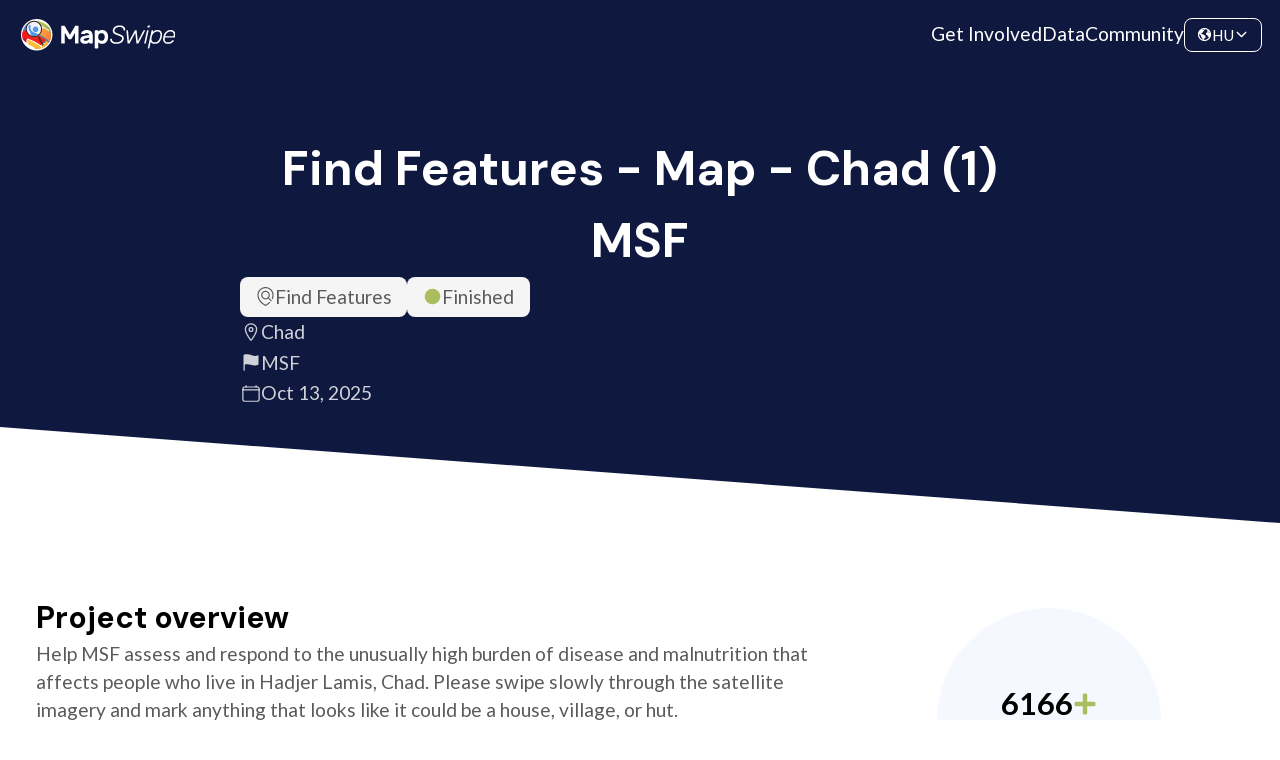

--- FILE ---
content_type: application/javascript; charset=utf-8
request_url: https://mapswipe.org/_next/static/chunks/pages/%5Blocale%5D/data-c6873bfb6e18bc63.js
body_size: 5629
content:
(self.webpackChunk_N_E=self.webpackChunk_N_E||[]).push([[59],{8529:function(e,t,s){(window.__NEXT_P=window.__NEXT_P||[]).push(["/[locale]/data",function(){return s(1884)}])},7657:function(e,t,s){"use strict";var i=s(5893),a=s(7294),n=s(982),l=s(3103),r=s.n(l);t.Z=(0,a.memo)(function(e){let{className:t,invalidText:s="-",separatorHidden:l,normal:o,currency:c,value:d,tooltip:p,unit:m}=e,u=(0,a.useMemo)(()=>{if((0,n.z4)(d))return s;let e={};c&&(e.currencyDisplay="narrowSymbol",e.style="currency"),o&&(e.notation="compact",e.compactDisplay="short"),e.useGrouping=!l;let t=new Intl.NumberFormat("en-US",e).format(d);return t},[s,d,o,l,c]);return(0,i.jsxs)("div",{className:(0,n.Wk)(r().numberOutput,t),title:(0,n.$K)(p)?String(p):void 0,children:[u,(0,n.$K)(d)&&m&&(0,i.jsx)("span",{children:m})]})})},1884:function(e,t,s){"use strict";s.r(t),s.d(t,{__N_SSG:function(){return H},default:function(){return ee},getI18nPaths:function(){return q}});var i=s(5893),a=s(7294),n=s(5152),l=s.n(n),r=s(5558),o=s(982),c=s(155),d=s(8045),p=s(7550),m=s(790),u=s(778),_=s(7434),y=s(176),g=s(4886),v=s(7657),j=s(4591),h=s(8432),x=s(9085),f=s(9777),b=s(5257),C=s.n(b),N=function(e){let{className:t,icon:s=(0,i.jsx)(c.GcF,{}),label:a}=e;return(0,i.jsxs)("div",{className:(0,o.Wk)(C().listItem,t),children:[(0,i.jsx)("div",{className:C().icon,children:s}),(0,i.jsx)("div",{className:C().label,children:a})]})},k=s(397),S=s.n(k),I=function(e){let{className:t,onChange:s,elementRef:n,value:l,name:r,...c}=e,d=a.useCallback(e=>{let t=e.currentTarget.value;s&&s(""===t?void 0:t,r,e)},[r,s]);return(0,i.jsx)("input",{...c,ref:n,className:(0,o.Wk)(S().rawInput,t),name:(0,o.$K)(r)?String(r):void 0,onChange:d,value:null!=l?l:""})},w=s(7931),Z=s(465),E=s.n(Z);function T(e){let{onChange:t,value:s,option:n,keySelector:l,iconSelector:r,labelSelector:c,optionSize:d}=e,m=l(n),u=s===m,_=(0,a.useCallback)(()=>{s===m?t(void 0):t(m)},[m,t,s]);return(0,i.jsxs)(p.Z,{className:(0,o.Wk)(E().option,u&&E().selected,"small"===d&&E().small),onClick:_,variant:"transparent",children:[r?r(n):void 0,c(n)]})}var L=function(e){let{className:t,onChange:s,value:a,options:n,keySelector:l,labelSelector:r,iconSelector:c,label:d,optionSize:p}=e;return(0,i.jsxs)("div",{className:(0,o.Wk)(t,E().input),children:[(0,i.jsx)("div",{children:d}),(0,i.jsx)("div",{className:E().optionsContainer,children:n.map(e=>(0,i.jsx)(T,{option:e,value:a,onChange:s,keySelector:l,labelSelector:r,optionSize:p,iconSelector:c},l(e)))})]})},A=s(8245),O=s.n(A);function D(e){var t;let{onChange:s,value:n,option:l,keySelector:r,iconSelector:c,labelSelector:d}=e,m=r(l),u=(null!==(t=null==n?void 0:n.indexOf(m))&&void 0!==t?t:-1)!==-1,_=(0,a.useCallback)(()=>{var e;let t=null!==(e=null==n?void 0:n.indexOf(r(l)))&&void 0!==e?e:-1;if(t>=0){let e=[...null!=n?n:[]];e.splice(t,1),s(e.length>0?e:void 0)}else t&&s([...null!=n?n:[],m])},[m,s,n,r,l]);return(0,i.jsxs)(p.Z,{className:(0,o.Wk)(O().option,u&&O().selected),onClick:_,variant:"transparent",children:[c?c(l):void 0,d(l)]})}var P=function(e){let{className:t,onChange:s,value:a,options:n,keySelector:l,labelSelector:r,iconSelector:c,label:d}=e;return(0,i.jsxs)("div",{className:(0,o.Wk)(t,O().input),children:[(0,i.jsx)("div",{children:d}),(0,i.jsx)("div",{className:O().optionsContainer,children:n.map(e=>(0,i.jsx)(D,{option:e,value:a,onChange:s,keySelector:l,labelSelector:r,iconSelector:c},l(e)))})]})},F=s(7968),z=s.n(F),M=function(e){let{className:t,onChange:s,elementRef:n,value:l,name:r,options:c,keySelector:d,labelSelector:p,placeholder:m,...u}=e,_=a.useCallback(e=>{let t=e.currentTarget.value;s&&s(""===t?void 0:t,r,e)},[r,s]);return(0,i.jsxs)("select",{...u,ref:n,className:(0,o.Wk)(z().selectInput,t),name:(0,o.$K)(r)?String(r):void 0,onChange:_,value:null!=l?l:"",children:[(0,i.jsx)("option",{value:"",children:m}),c.map(e=>(0,i.jsx)("option",{value:d(e),children:p(e)},d(e)))]})},G=s(6093),W=function(e,t,s){let[i,n]=(0,a.useState)(()=>s?s(e):e);return(0,a.useEffect)(()=>{let i=setTimeout(()=>{n(s?s(e):e)},null!=t?t:300);return()=>{clearTimeout(i)}},[e,t,s]),i},J=s(3479),V=s.n(J),B=s(8674),R=s.n(B);let U=l()(()=>Promise.all([s.e(269),s.e(109),s.e(333)]).then(s.bind(s,9686)),{loadableGenerated:{webpack:()=>[9686]},ssr:!1});var H=!0;let q=()=>V().i18n.locales.map(e=>({params:{locale:e}}));function K(e){return e.id}function Y(e){return e.name}function Q(e){return e.key}function X(e){return e.label}function $(e){return e.icon}var ee=function(e){var t,s,n,l,b,C,k,S,Z;let{className:E,projects:T,minArea:A,maxArea:O,minContributors:D,maxContributors:F,totalContributors:z,buildDate:J,totalSwipes:V,organizations:B,globalExportAssets:H}=e,[q,ee]=(0,a.useState)(9),[et,es]=(0,a.useState)(),[ei,ea]=(0,a.useState)(),[en,el]=(0,a.useState)(),[er,eo]=(0,a.useState)(),[ec,ed]=(0,a.useState)(),[ep,em]=(0,a.useState)(),[eu,e_]=(0,a.useState)(),[ey,eg]=(0,a.useState)(),ev=W(et),ej=W(ei),eh=(0,a.useMemo)(()=>null!=B?B:[],[B]),{t:ex}=(0,r.$G)("data"),ef=(0,a.useMemo)(()=>[{key:"area",label:ex("mapped-area")},{key:"contributors",label:ex("contributors")}],[ex]),eb=(0,a.useMemo)(()=>[{key:"PUBLISHED",label:ex("active"),icon:(0,i.jsx)(c.VBI,{className:R().active})},{key:"FINISHED",label:ex("finished"),icon:(0,i.jsx)(c.VBI,{className:R().finished})}],[ex]),eC=(0,a.useMemo)(()=>(0,o.Qr)(eb,e=>e.key,e=>e),[eb]),eN=(0,a.useMemo)(()=>[{key:"FIND",label:ex("type-find-title"),icon:(0,i.jsx)(u.Z,{type:"FIND",size:"small"})},{key:"VALIDATE",label:ex("type-validate-title"),icon:(0,i.jsx)(u.Z,{type:"VALIDATE",size:"small"})},{key:"COMPARE",label:ex("type-compare-title"),icon:(0,i.jsx)(u.Z,{type:"COMPARE",size:"small"})},{key:"COMPLETENESS",label:ex("type-completeness-title"),icon:(0,i.jsx)(u.Z,{type:"COMPLETENESS",size:"small"})},{key:"VALIDATE_IMAGE",label:ex("type-validate-image-title"),icon:(0,i.jsx)(u.Z,{type:"VALIDATE_IMAGE",size:"small"})},{key:"STREET",label:ex("type-streets-view-title"),icon:(0,i.jsx)(u.Z,{type:"STREET",size:"small"})}],[ex]),ek=(0,a.useMemo)(()=>(0,o.Qr)(eN,e=>e.key,e=>e),[eN]),eS=(0,a.useCallback)(()=>{ee(e=>(0,o.Js)(0,T.length,e+9))},[T.length]),eI=(0,a.useMemo)(()=>{var e;let t=T;return t=ep?t.filter(e=>ep.includes(e.status)):t,t=ec?t.filter(e=>ec.includes(String(e.projectType))):t,t=en?t.filter(e=>(0,o.rm)(e.createdAt,en)>=0):t,t=er?t.filter(e=>(0,o.rm)(er,e.createdAt)>=0):t,t=ey?t.filter(e=>e.requestingOrganizationId===ey):t,t=ej?(0,G.ry)(t,ej,t=>null!==(e=t.region)&&void 0!==e?e:""):t,t=ev?(0,G.ry)(t,ev,e=>e.name):t},[en,er,ej,T,ey,ep,ec,ev]),ew={PROJECTS_CSV:{heading:ex("download-projects-overview-heading"),description:ex("download-projects-overview-description"),fileLabel:"CSV"},PROJECT_STATS_BY_TYPES:{heading:ex("download-projects-csv-heading"),description:ex("download-projects-csv-description"),fileLabel:"CSV"},PROJECTS_CENTROID_GEOJSON:{heading:ex("download-projects-with-centroid-heading"),description:ex("download-projects-with-centroid-description"),fileLabel:"GEOJSON"},PROJECTS_GEOM_GEOJSON:{heading:ex("download-projects-with-geometry-headingdownload-projects-geometry-heading"),description:ex("download-projects-with-geometry-description"),fileLabel:"GEOJSON"}},eZ=(0,o.Sm)(eI.map(e=>{var s;return null!==(t=null===(s=e.aoiGeometry)||void 0===s?void 0:s.totalArea)&&void 0!==t?t:0}).filter(o.$K)),eE=eI.slice(0,q),eT=(0,a.useCallback)(e=>{var t,s,i;return"area"===eu?4+16*(((null!==(s=null===(t=e.aoiGeometry)||void 0===t?void 0:t.totalArea)&&void 0!==s?s:0)-A)/(O-A||1)):"contributors"===eu?4+16*(((null!==(i=e.numberOfContributorUsers)&&void 0!==i?i:0)-D)/(F-D||1)):4},[eu,O,A,F,D]),eL=(0,a.useCallback)(()=>{em(void 0),eg(void 0),es(void 0),el(void 0),eo(void 0),ed(void 0),ea(void 0)},[]),eA=et||en||ei||er||ey||ec||ep;return(0,i.jsxs)(_.Z,{contentClassName:(0,o.Wk)(R().data,E),children:[(0,i.jsx)(d.Z,{title:String(ex("data-tab-head"))}),(0,i.jsx)(j.Z,{title:ex("data-page-heading"),description:ex("data-page-description"),rightContent:(0,i.jsx)(h.Z,{className:R().illustration,src:"/img/data-banner.svg",alt:ex("data-banner-image")})}),(0,i.jsxs)(w.Z,{contentClassName:R().statsHeader,children:[(0,i.jsxs)("div",{className:R().leftContent,children:[(0,i.jsx)(g.Z,{className:(0,o.Wk)(R().figure,R().largeFigure),value:(0,i.jsx)(v.Z,{value:V,normal:!0}),label:ex("total-swipes"),variant:"circle"}),(0,i.jsx)(g.Z,{className:R().figure,circleColor:"complement",value:(0,i.jsx)(v.Z,{value:z,normal:!0}),label:ex("contributors"),variant:"circle"})]}),(0,i.jsxs)("div",{className:R().rightContent,children:[(0,i.jsx)(f.Z,{className:R().heading,size:"medium",children:ex("community-stats-section-heading")}),(0,i.jsxs)("div",{className:R().sectionDescription,children:[ex("community-stats-section-description"),(0,i.jsx)(x.Z,{href:"https://community.mapswipe.org",variant:"underline",children:ex("community-dashboard-link-label")})]})]})]}),(0,i.jsxs)(w.Z,{title:ex("type-section-heading"),description:ex("type-section-description"),withAlternativeBackground:!0,className:R().typeSection,contentClassName:R().typeList,children:[(0,i.jsxs)(y.Z,{coverImageUrl:"/img/find.svg",heading:ex("type-find-title"),imageClassName:R().missionImage,icons:(0,i.jsx)(u.Z,{type:"FIND"}),childrenContainerClassName:R().keyPointList,children:[(0,i.jsx)(N,{label:ex("type-find-key-point-1")}),(0,i.jsx)(N,{label:ex("type-find-key-point-2")}),(0,i.jsx)(N,{label:ex("type-find-key-point-3")})]}),(0,i.jsxs)(y.Z,{heading:ex("type-compare-title"),imageClassName:(0,o.Wk)(R().missionImage,R().beforeAfterContainer),coverImageContent:(0,i.jsxs)(i.Fragment,{children:[(0,i.jsx)(h.Z,{imageClassName:R().beforeImage,className:R().beforeAfterImageWrapper,src:"/img/before.svg",alt:"before-image"}),(0,i.jsx)(h.Z,{imageClassName:R().afterImage,className:R().beforeAfterImageWrapper,src:"/img/after.svg",alt:"after-image"})]}),icons:(0,i.jsx)(u.Z,{type:"COMPARE"}),childrenContainerClassName:R().keyPointList,children:[(0,i.jsx)(N,{label:ex("type-compare-key-point-1")}),(0,i.jsx)(N,{label:ex("type-compare-key-point-2")}),(0,i.jsx)(N,{label:ex("type-compare-key-point-3")})]}),(0,i.jsxs)(y.Z,{coverImageUrl:"/img/validate.svg",heading:ex("type-validate-title"),imageClassName:R().missionImage,icons:(0,i.jsx)(u.Z,{type:"VALIDATE"}),childrenContainerClassName:R().keyPointList,children:[(0,i.jsx)(N,{label:ex("type-validate-key-point-1")}),(0,i.jsx)(N,{label:ex("type-validate-key-point-2")}),(0,i.jsx)(N,{label:ex("type-validate-key-point-3")})]}),(0,i.jsxs)(y.Z,{coverImageUrl:"/img/completeness.png",heading:ex("type-completeness-title"),imageClassName:R().missionImage,icons:(0,i.jsx)(u.Z,{type:"COMPLETENESS"}),childrenContainerClassName:R().keyPointList,children:[(0,i.jsx)(N,{label:ex("type-completeness-key-point-1")}),(0,i.jsx)(N,{label:ex("type-completeness-key-point-2")}),(0,i.jsx)(N,{label:ex("type-completeness-key-point-3")})]}),(0,i.jsxs)(y.Z,{coverImageUrl:"/img/validate_image.png",heading:ex("type-validate-image-title"),imageClassName:R().missionImage,icons:(0,i.jsx)(u.Z,{type:"VALIDATE_IMAGE"}),childrenContainerClassName:R().keyPointList,children:[(0,i.jsx)(N,{label:ex("type-validate-image-key-point-1")}),(0,i.jsx)(N,{label:ex("type-validate-image-key-point-2")}),(0,i.jsx)(N,{label:ex("type-validate-image-key-point-3")})]}),(0,i.jsxs)(y.Z,{coverImageUrl:"/img/street_image.png",heading:ex("type-streets-view-title"),imageClassName:R().missionImage,icons:(0,i.jsx)(u.Z,{type:"STREET"}),childrenContainerClassName:R().keyPointList,children:[(0,i.jsx)(N,{label:ex("type-street-key-point-1")}),(0,i.jsx)(N,{label:ex("type-street-key-point-2")}),(0,i.jsx)(N,{label:ex("type-street-key-point-3")})]})]}),(0,i.jsxs)(w.Z,{title:ex("explore-section-heading"),className:R().exploreSection,headingContainerClassName:R().exploreHeadingContainer,contentClassName:R().content,descriptionClassName:R().lastFetchedDate,description:J&&(0,i.jsxs)(i.Fragment,{children:[ex("data-last-fetched",{date:new Date(Number(J)),dateStyle:"medium",timeStyle:"medium"}),(0,i.jsx)("br",{}),ex("explore-section-heading-description")]}),actions:eE.length!==eI.length&&(0,i.jsx)(p.Z,{variant:"border",onClick:eS,children:ex("see-more-button")}),children:[(0,i.jsxs)("div",{className:R().topContainer,children:[(0,i.jsxs)("div",{className:R().filters,children:[(0,i.jsx)(P,{label:null!==(s=ex("project-status"))&&void 0!==s?s:void 0,value:ep,options:eb,keySelector:Q,labelSelector:X,iconSelector:$,onChange:em}),(0,i.jsx)(P,{label:null!==(n=ex("project-type"))&&void 0!==n?n:void 0,value:ec,options:eN,keySelector:Q,labelSelector:X,iconSelector:$,onChange:ed}),(0,i.jsx)(I,{className:R().filter,placeholder:null!==(l=ex("search-label"))&&void 0!==l?l:void 0,name:void 0,value:et,onChange:es}),(0,i.jsx)(I,{className:R().filter,placeholder:null!==(b=ex("location-search-label"))&&void 0!==b?b:void 0,name:void 0,value:ei,onChange:ea}),(0,i.jsx)(M,{name:"org",className:R().filter,placeholder:null!==(C=ex("organization-placeholder"))&&void 0!==C?C:void 0,value:ey,options:eh,keySelector:K,labelSelector:Y,onChange:eg}),(0,i.jsxs)("div",{className:R().row,children:[(0,i.jsxs)("div",{className:R().inputContainer,children:[(0,i.jsx)("div",{children:ex("date-from-label")}),(0,i.jsx)(I,{className:(0,o.Wk)(R().filter,R().dateFilter),placeholder:null!==(k=ex("search-label"))&&void 0!==k?k:void 0,name:void 0,value:en,onChange:el,type:"date"})]}),(0,i.jsxs)("div",{className:R().inputContainer,children:[(0,i.jsx)("div",{children:ex("date-to-label")}),(0,i.jsx)(I,{className:(0,o.Wk)(R().filter,R().dateFilter),placeholder:null!==(S=ex("search-label"))&&void 0!==S?S:void 0,name:void 0,value:er,onChange:eo,type:"date"})]})]}),eA&&(0,i.jsxs)(p.Z,{className:R().clearButton,onClick:eL,variant:"border",children:[(0,i.jsx)(c.bjh,{}),ex("clear-filters")]})]}),(0,i.jsxs)("div",{className:R().mapContainer,children:[(0,i.jsx)(U,{className:R().projectsMap,projects:eI,radiusSelector:eT}),(0,i.jsx)("div",{className:R().mapSettings,children:(0,i.jsx)(L,{className:R().bubbleFilter,label:null!==(Z=ex("bubble-type"))&&void 0!==Z?Z:void 0,value:eu,options:ef,keySelector:Q,labelSelector:X,onChange:e_,optionSize:"small"})})]})]}),(0,i.jsxs)("div",{className:R().stats,children:[(0,i.jsx)("div",{children:ex("visible-projects-count",{totalProjects:eI.length})}),(0,i.jsx)(c.VBI,{className:R().circle}),(0,i.jsx)("div",{children:ex("total-area-card-text",{area:1e3*Math.round(eZ/1e3)})})]}),(0,i.jsx)("div",{className:R().projectList,children:eE.map(e=>{var t,s,a,n,l,r;return(0,i.jsx)(x.Z,{className:R().cardLink,href:"/[locale]/projects/".concat(e.firebaseId),children:(0,i.jsx)(y.Z,{className:R().project,coverImageUrl:null===(t=e.image)||void 0===t?void 0:null===(s=t.file)||void 0===s?void 0:s.url,imageClassName:R().projectImage,headingFont:"normal",heading:e.name,description:(0,i.jsxs)("div",{className:R().projectDetailsRow,children:[e.projectType&&(0,i.jsx)(m.Z,{spacing:"small",icon:null===(a=ek[e.projectType])||void 0===a?void 0:a.icon,children:null===(n=ek[e.projectType])||void 0===n?void 0:n.label}),e.status&&(0,i.jsx)(m.Z,{spacing:"small",icon:null===(l=eC[e.status])||void 0===l?void 0:l.icon,children:null===(r=eC[e.status])||void 0===r?void 0:r.label})]}),footerContent:(0,i.jsxs)("div",{className:R().progressBar,children:[(0,i.jsx)("div",{className:R().track,children:(0,i.jsx)("div",{style:{width:"".concat(100*e.progress,"%")},className:R().progress})}),(0,i.jsx)("div",{className:R().progressLabel,children:ex("project-card-progress-text",{progress:100*e.progress})})]}),nonOptimizedImage:!0,children:(0,i.jsx)("div",{className:R().projectStats,children:(0,i.jsxs)("div",{className:R().bottomTags,children:[e.region&&(0,i.jsx)(m.Z,{tooltip:ex("Location"),className:R().tag,icon:(0,i.jsx)(c.kXE,{}),variant:"transparent",children:e.region}),e.requestingOrganization&&(0,i.jsx)(m.Z,{tooltip:ex("requesting-organization"),className:R().tag,icon:(0,i.jsx)(c.Dt0,{}),variant:"transparent",children:e.requestingOrganization.name}),(0,i.jsxs)("div",{className:R().projectDetailsRow,children:[e.createdAt&&(0,i.jsx)(m.Z,{tooltip:ex("created-at"),className:R().tag,icon:(0,i.jsx)(c.Rfe,{}),variant:"transparent",children:ex("project-card-last-update",{date:e.createdAt,dateStyle:"medium"})}),(0,i.jsx)(m.Z,{tooltip:ex("project-contributors"),className:R().tag,icon:(0,i.jsx)(c.J4e,{}),variant:"transparent",children:ex("project-card-contributors-text",{contributors:e.numberOfContributorUsers})})]})]})})})},e.id)})})]}),(0,i.jsx)(w.Z,{title:ex("download-section-heading"),className:R().downloadSection,withAlternativeBackground:!0,contentClassName:R().urlList,children:H.map(e=>{let t=ew[e.type];return t?(0,i.jsxs)(y.Z,{childrenContainerClassName:R().downloadCard,heading:t.heading,description:t.description,children:[(0,i.jsxs)("div",{className:R().fileDetails,children:[(0,i.jsx)(m.Z,{children:t.fileLabel}),(0,i.jsx)("div",{children:ex("download-size",{size:(0,G.V4)(e.fileSize).size,formatParams:{size:{style:"unit",unit:(0,G.V4)(e.fileSize).unit,maximumFractionDigits:1}}})})]}),(0,i.jsxs)(x.Z,{href:e.file.url,variant:"buttonTransparent",className:R().link,children:[(0,i.jsx)(c.hOP,{}),ex("download")]})]},e.type):null})}),(0,i.jsx)(w.Z,{title:ex("license-section-heading"),description:ex("license-section-description")}),(0,i.jsx)(w.Z,{title:ex("contact-section-heading"),description:ex("contact-section-description"),withAlternativeBackground:!0,actions:(0,i.jsx)(x.Z,{href:"mailto:info@mapswipe.org",variant:"button",target:"_blank",children:ex("contact-link-label")})})]})}},6093:function(e,t,s){"use strict";s.d(t,{V4:function(){return o},_H:function(){return r},ry:function(){return l}});var i=s(2729),a=s(982);function n(){let e=(0,i._)(["\n    query Enums {\n        enums {\n            ProjectTypeEnum {\n                key\n                label\n            }\n            ProjectStatusEnum {\n                key\n                label\n            }\n        }\n    }\n"]);return n=function(){return e},e}function l(e,t,s){return(0,a.iA)(t)?e:e.filter(e=>(0,a.hQ)(s(e),t)).sort((e,i)=>(0,a.MU)(s(e),s(i),t))}async function r(e,t,s){let i=await s();return i}function o(e){return e>104857.6?{size:e/1048576,unit:"megabyte"}:{size:e/1024,unit:"kilobyte"}}(0,s(3482).Ps)(n())},5257:function(e){e.exports={listItem:"styles_listItem__T__IM",icon:"styles_icon__7o8JE",label:"styles_label__M9yvg"}},8245:function(e){e.exports={input:"styles_input__CppjL",optionsContainer:"styles_optionsContainer__ky2MR",option:"styles_option__2QVH4",selected:"styles_selected__Dckf2"}},3103:function(e){e.exports={numberOutput:"styles_numberOutput__NFkU_"}},465:function(e){e.exports={input:"styles_input__58L0_",optionsContainer:"styles_optionsContainer__ksvzK",option:"styles_option__fn2Ss",selected:"styles_selected__ri77o",small:"styles_small__GYaxb"}},397:function(e){e.exports={rawInput:"styles_rawInput__BwaKN"}},7968:function(e){e.exports={selectInput:"styles_selectInput__kkwQp"}},8674:function(e){e.exports={data:"styles_data__F_LKq",active:"styles_active__YCVuU",finished:"styles_finished__Sg10G",illustration:"styles_illustration__4_lLA",statsHeader:"styles_statsHeader__hcC0j",leftContent:"styles_leftContent__zGqNG",figure:"styles_figure__PNvX9",largeFigure:"styles_largeFigure__GF8b3",rightContent:"styles_rightContent__HXOoF",heading:"styles_heading__gRvHm",sectionDescription:"styles_sectionDescription__qAL6n",typeSection:"styles_typeSection__WZyGq",typeList:"styles_typeList__0rtnS",missionImage:"styles_missionImage__0Cf_u",beforeAfterContainer:"styles_beforeAfterContainer__9rWZ8",beforeAfterImageWrapper:"styles_beforeAfterImageWrapper__6Nj0o",beforeImage:"styles_beforeImage__q_WNC",afterImage:"styles_afterImage__MoSJc",keyPointList:"styles_keyPointList__Wu_9B",exploreSection:"styles_exploreSection__SpvP1",exploreHeadingContainer:"styles_exploreHeadingContainer__UnJUo",lastFetchedDate:"styles_lastFetchedDate__i6Kyn",content:"styles_content__oaokB",topContainer:"styles_topContainer__9Cso6",filters:"styles_filters__eu7j9",filter:"styles_filter___sICF",dateFilter:"styles_dateFilter__MW3On",row:"styles_row__3eTAY",inputContainer:"styles_inputContainer__efyHD",clearButton:"styles_clearButton__pPspJ",mapContainer:"styles_mapContainer__ndJ5p",projectsMap:"styles_projectsMap__JXp7n",mapSettings:"styles_mapSettings__aCMLV",bubbleFilter:"styles_bubbleFilter___tgFO",stats:"styles_stats__zrTOK",circle:"styles_circle__drSiC",projectList:"styles_projectList__uYWGY",cardLink:"styles_cardLink__8xHZV",project:"styles_project__fIOB7",projectImage:"styles_projectImage__TCjKq",projectDetailsRow:"styles_projectDetailsRow__Uzrom",progressBar:"styles_progressBar__A0kYF",progressLabel:"styles_progressLabel__8J_2T",track:"styles_track__bA2Oh",progress:"styles_progress__uID3c",projectStats:"styles_projectStats__VeS2J",tag:"styles_tag__2Gvik",bottomTags:"styles_bottomTags__Qx4TE",downloadSection:"styles_downloadSection__Cu9Jf",urlList:"styles_urlList__3yJJF",downloadCard:"styles_downloadCard__zQqJB",fileDetails:"styles_fileDetails__rTDT8",link:"styles_link__VkfzN"}}},function(e){e.O(0,[228,445,260,251,600,204,410,334,324,774,888,179],function(){return e(e.s=8529)}),_N_E=e.O()}]);

--- FILE ---
content_type: application/javascript; charset=utf-8
request_url: https://mapswipe.org/_next/static/chunks/322-b376cc54ef403192.js
body_size: 8547
content:
(self.webpackChunk_N_E=self.webpackChunk_N_E||[]).push([[322],{7460:function(e,t){var n,i;void 0!==(i="function"==typeof(n=function e(){"use strict";var t="undefined"!=typeof self?self:"undefined"!=typeof window?window:void 0!==t?t:{},n=!t.document&&!!t.postMessage,i=t.IS_PAPA_WORKER||!1,r={},s=0,o={parse:function(n,i){var a,h=(i=i||{}).dynamicTyping||!1;if(E(h)&&(i.dynamicTypingFunction=h,h={}),i.dynamicTyping=h,i.transform=!!E(i.transform)&&i.transform,i.worker&&o.WORKERS_SUPPORTED){var l=function(){if(!o.WORKERS_SUPPORTED)return!1;var n,i,a=(n=t.URL||t.webkitURL||null,i=e.toString(),o.BLOB_URL||(o.BLOB_URL=n.createObjectURL(new Blob(["var global = (function() { if (typeof self !== 'undefined') { return self; } if (typeof window !== 'undefined') { return window; } if (typeof global !== 'undefined') { return global; } return {}; })(); global.IS_PAPA_WORKER=true; ","(",i,")();"],{type:"text/javascript"})))),h=new t.Worker(a);return h.onmessage=g,h.id=s++,r[h.id]=h}();return l.userStep=i.step,l.userChunk=i.chunk,l.userComplete=i.complete,l.userError=i.error,i.step=E(i.step),i.chunk=E(i.chunk),i.complete=E(i.complete),i.error=E(i.error),delete i.worker,void l.postMessage({input:n,config:i,workerId:l.id})}var p=null;return o.NODE_STREAM_INPUT,"string"==typeof n?(n=65279===(a=n).charCodeAt(0)?a.slice(1):a,p=i.download?new u(i):new f(i)):!0===n.readable&&E(n.read)&&E(n.on)?p=new d(i):(t.File&&n instanceof File||n instanceof Object)&&(p=new c(i)),p.stream(n)},unparse:function(e,t){var n=!1,i=!0,r=",",s="\r\n",a='"',h=a+a,u=!1,c=null,f=!1;!function(){if("object"==typeof t){if("string"!=typeof t.delimiter||o.BAD_DELIMITERS.filter(function(e){return -1!==t.delimiter.indexOf(e)}).length||(r=t.delimiter),("boolean"==typeof t.quotes||"function"==typeof t.quotes||Array.isArray(t.quotes))&&(n=t.quotes),"boolean"!=typeof t.skipEmptyLines&&"string"!=typeof t.skipEmptyLines||(u=t.skipEmptyLines),"string"==typeof t.newline&&(s=t.newline),"string"==typeof t.quoteChar&&(a=t.quoteChar),"boolean"==typeof t.header&&(i=t.header),Array.isArray(t.columns)){if(0===t.columns.length)throw Error("Option columns is empty");c=t.columns}void 0!==t.escapeChar&&(h=t.escapeChar+a),("boolean"==typeof t.escapeFormulae||t.escapeFormulae instanceof RegExp)&&(f=t.escapeFormulae instanceof RegExp?t.escapeFormulae:/^[=+\-@\t\r].*$/)}}();var d=RegExp(p(a),"g");if("string"==typeof e&&(e=JSON.parse(e)),Array.isArray(e)){if(!e.length||Array.isArray(e[0]))return l(null,e,u);if("object"==typeof e[0])return l(c||Object.keys(e[0]),e,u)}else if("object"==typeof e)return"string"==typeof e.data&&(e.data=JSON.parse(e.data)),Array.isArray(e.data)&&(e.fields||(e.fields=e.meta&&e.meta.fields||c),e.fields||(e.fields=Array.isArray(e.data[0])?e.fields:"object"==typeof e.data[0]?Object.keys(e.data[0]):[]),Array.isArray(e.data[0])||"object"==typeof e.data[0]||(e.data=[e.data])),l(e.fields||[],e.data||[],u);throw Error("Unable to serialize unrecognized input");function l(e,t,n){var o="";"string"==typeof e&&(e=JSON.parse(e)),"string"==typeof t&&(t=JSON.parse(t));var a=Array.isArray(e)&&0<e.length,h=!Array.isArray(t[0]);if(a&&i){for(var u=0;u<e.length;u++)0<u&&(o+=r),o+=_(e[u],u);0<t.length&&(o+=s)}for(var c=0;c<t.length;c++){var f=a?e.length:t[c].length,d=!1,l=a?0===Object.keys(t[c]).length:0===t[c].length;if(n&&!a&&(d="greedy"===n?""===t[c].join("").trim():1===t[c].length&&0===t[c][0].length),"greedy"===n&&a){for(var p=[],g=0;g<f;g++){var m=h?e[g]:g;p.push(t[c][m])}d=""===p.join("").trim()}if(!d){for(var v=0;v<f;v++){0<v&&!l&&(o+=r);var y=a&&h?e[v]:v;o+=_(t[c][y],v)}c<t.length-1&&(!n||0<f&&!l)&&(o+=s)}}return o}function _(e,t){if(null==e)return"";if(e.constructor===Date)return JSON.stringify(e).slice(1,25);var i=!1;f&&"string"==typeof e&&f.test(e)&&(e="'"+e,i=!0);var s=e.toString().replace(d,h);return(i=i||!0===n||"function"==typeof n&&n(e,t)||Array.isArray(n)&&n[t]||function(e,t){for(var n=0;n<t.length;n++)if(-1<e.indexOf(t[n]))return!0;return!1}(s,o.BAD_DELIMITERS)||-1<s.indexOf(r)||" "===s.charAt(0)||" "===s.charAt(s.length-1))?a+s+a:s}}};if(o.RECORD_SEP="\x1e",o.UNIT_SEP="\x1f",o.BYTE_ORDER_MARK="\uFEFF",o.BAD_DELIMITERS=["\r","\n",'"',o.BYTE_ORDER_MARK],o.WORKERS_SUPPORTED=!n&&!!t.Worker,o.NODE_STREAM_INPUT=1,o.LocalChunkSize=10485760,o.RemoteChunkSize=5242880,o.DefaultDelimiter=",",o.Parser=_,o.ParserHandle=l,o.NetworkStreamer=u,o.FileStreamer=c,o.StringStreamer=f,o.ReadableStreamStreamer=d,t.jQuery){var a=t.jQuery;a.fn.parse=function(e){var n=e.config||{},i=[];return this.each(function(e){if(!("INPUT"===a(this).prop("tagName").toUpperCase()&&"file"===a(this).attr("type").toLowerCase()&&t.FileReader)||!this.files||0===this.files.length)return!0;for(var r=0;r<this.files.length;r++)i.push({file:this.files[r],inputElem:this,instanceConfig:a.extend({},n)})}),r(),this;function r(){if(0!==i.length){var t,n,r,h=i[0];if(E(e.before)){var u=e.before(h.file,h.inputElem);if("object"==typeof u){if("abort"===u.action)return t=h.file,n=h.inputElem,r=u.reason,void(E(e.error)&&e.error({name:"AbortError"},t,n,r));if("skip"===u.action)return void s();"object"==typeof u.config&&(h.instanceConfig=a.extend(h.instanceConfig,u.config))}else if("skip"===u)return void s()}var c=h.instanceConfig.complete;h.instanceConfig.complete=function(e){E(c)&&c(e,h.file,h.inputElem),s()},o.parse(h.file,h.instanceConfig)}else E(e.complete)&&e.complete()}function s(){i.splice(0,1),r()}}}function h(e){this._handle=null,this._finished=!1,this._completed=!1,this._halted=!1,this._input=null,this._baseIndex=0,this._partialLine="",this._rowCount=0,this._start=0,this._nextChunk=null,this.isFirstChunk=!0,this._completeResults={data:[],errors:[],meta:{}},(function(e){var t=y(e);t.chunkSize=parseInt(t.chunkSize),e.step||e.chunk||(t.chunkSize=null),this._handle=new l(t),(this._handle.streamer=this)._config=t}).call(this,e),this.parseChunk=function(e,n){if(this.isFirstChunk&&E(this._config.beforeFirstChunk)){var r=this._config.beforeFirstChunk(e);void 0!==r&&(e=r)}this.isFirstChunk=!1,this._halted=!1;var s=this._partialLine+e;this._partialLine="";var a=this._handle.parse(s,this._baseIndex,!this._finished);if(!this._handle.paused()&&!this._handle.aborted()){var h=a.meta.cursor;this._finished||(this._partialLine=s.substring(h-this._baseIndex),this._baseIndex=h),a&&a.data&&(this._rowCount+=a.data.length);var u=this._finished||this._config.preview&&this._rowCount>=this._config.preview;if(i)t.postMessage({results:a,workerId:o.WORKER_ID,finished:u});else if(E(this._config.chunk)&&!n){if(this._config.chunk(a,this._handle),this._handle.paused()||this._handle.aborted())return void(this._halted=!0);a=void 0,this._completeResults=void 0}return this._config.step||this._config.chunk||(this._completeResults.data=this._completeResults.data.concat(a.data),this._completeResults.errors=this._completeResults.errors.concat(a.errors),this._completeResults.meta=a.meta),this._completed||!u||!E(this._config.complete)||a&&a.meta.aborted||(this._config.complete(this._completeResults,this._input),this._completed=!0),u||a&&a.meta.paused||this._nextChunk(),a}this._halted=!0},this._sendError=function(e){E(this._config.error)?this._config.error(e):i&&this._config.error&&t.postMessage({workerId:o.WORKER_ID,error:e,finished:!1})}}function u(e){var t;(e=e||{}).chunkSize||(e.chunkSize=o.RemoteChunkSize),h.call(this,e),this._nextChunk=n?function(){this._readChunk(),this._chunkLoaded()}:function(){this._readChunk()},this.stream=function(e){this._input=e,this._nextChunk()},this._readChunk=function(){if(this._finished)this._chunkLoaded();else{if(t=new XMLHttpRequest,this._config.withCredentials&&(t.withCredentials=this._config.withCredentials),n||(t.onload=b(this._chunkLoaded,this),t.onerror=b(this._chunkError,this)),t.open(this._config.downloadRequestBody?"POST":"GET",this._input,!n),this._config.downloadRequestHeaders){var e=this._config.downloadRequestHeaders;for(var i in e)t.setRequestHeader(i,e[i])}if(this._config.chunkSize){var r=this._start+this._config.chunkSize-1;t.setRequestHeader("Range","bytes="+this._start+"-"+r)}try{t.send(this._config.downloadRequestBody)}catch(e){this._chunkError(e.message)}n&&0===t.status&&this._chunkError()}},this._chunkLoaded=function(){var e;4===t.readyState&&(t.status<200||400<=t.status?this._chunkError():(this._start+=this._config.chunkSize?this._config.chunkSize:t.responseText.length,this._finished=!this._config.chunkSize||this._start>=(null===(e=t.getResponseHeader("Content-Range"))?-1:parseInt(e.substring(e.lastIndexOf("/")+1))),this.parseChunk(t.responseText)))},this._chunkError=function(e){var n=t.statusText||e;this._sendError(Error(n))}}function c(e){(e=e||{}).chunkSize||(e.chunkSize=o.LocalChunkSize),h.call(this,e);var t,n,i="undefined"!=typeof FileReader;this.stream=function(e){this._input=e,n=e.slice||e.webkitSlice||e.mozSlice,i?((t=new FileReader).onload=b(this._chunkLoaded,this),t.onerror=b(this._chunkError,this)):t=new FileReaderSync,this._nextChunk()},this._nextChunk=function(){this._finished||this._config.preview&&!(this._rowCount<this._config.preview)||this._readChunk()},this._readChunk=function(){var e=this._input;if(this._config.chunkSize){var r=Math.min(this._start+this._config.chunkSize,this._input.size);e=n.call(e,this._start,r)}var s=t.readAsText(e,this._config.encoding);i||this._chunkLoaded({target:{result:s}})},this._chunkLoaded=function(e){this._start+=this._config.chunkSize,this._finished=!this._config.chunkSize||this._start>=this._input.size,this.parseChunk(e.target.result)},this._chunkError=function(){this._sendError(t.error)}}function f(e){var t;h.call(this,e=e||{}),this.stream=function(e){return t=e,this._nextChunk()},this._nextChunk=function(){if(!this._finished){var e,n=this._config.chunkSize;return n?(e=t.substring(0,n),t=t.substring(n)):(e=t,t=""),this._finished=!t,this.parseChunk(e)}}}function d(e){h.call(this,e=e||{});var t=[],n=!0,i=!1;this.pause=function(){h.prototype.pause.apply(this,arguments),this._input.pause()},this.resume=function(){h.prototype.resume.apply(this,arguments),this._input.resume()},this.stream=function(e){this._input=e,this._input.on("data",this._streamData),this._input.on("end",this._streamEnd),this._input.on("error",this._streamError)},this._checkIsFinished=function(){i&&1===t.length&&(this._finished=!0)},this._nextChunk=function(){this._checkIsFinished(),t.length?this.parseChunk(t.shift()):n=!0},this._streamData=b(function(e){try{t.push("string"==typeof e?e:e.toString(this._config.encoding)),n&&(n=!1,this._checkIsFinished(),this.parseChunk(t.shift()))}catch(e){this._streamError(e)}},this),this._streamError=b(function(e){this._streamCleanUp(),this._sendError(e)},this),this._streamEnd=b(function(){this._streamCleanUp(),i=!0,this._streamData("")},this),this._streamCleanUp=b(function(){this._input.removeListener("data",this._streamData),this._input.removeListener("end",this._streamEnd),this._input.removeListener("error",this._streamError)},this)}function l(e){var t,n,i,r=/^\s*-?(\d+\.?|\.\d+|\d+\.\d+)([eE][-+]?\d+)?\s*$/,s=/^((\d{4}-[01]\d-[0-3]\dT[0-2]\d:[0-5]\d:[0-5]\d\.\d+([+-][0-2]\d:[0-5]\d|Z))|(\d{4}-[01]\d-[0-3]\dT[0-2]\d:[0-5]\d:[0-5]\d([+-][0-2]\d:[0-5]\d|Z))|(\d{4}-[01]\d-[0-3]\dT[0-2]\d:[0-5]\d([+-][0-2]\d:[0-5]\d|Z)))$/,a=this,h=0,u=0,c=!1,f=!1,d=[],l={data:[],errors:[],meta:{}};if(E(e.step)){var g=e.step;e.step=function(t){if(l=t,b())v();else{if(v(),0===l.data.length)return;h+=t.data.length,e.preview&&h>e.preview?n.abort():(l.data=l.data[0],g(l,a))}}}function m(t){return"greedy"===e.skipEmptyLines?""===t.join("").trim():1===t.length&&0===t[0].length}function v(){return l&&i&&(w("Delimiter","UndetectableDelimiter","Unable to auto-detect delimiting character; defaulted to '"+o.DefaultDelimiter+"'"),i=!1),e.skipEmptyLines&&(l.data=l.data.filter(function(e){return!m(e)})),b()&&function(){if(l){if(Array.isArray(l.data[0])){for(var t=0;b()&&t<l.data.length;t++)l.data[t].forEach(n);l.data.splice(0,1)}else l.data.forEach(n)}function n(t,n){E(e.transformHeader)&&(t=e.transformHeader(t,n)),d.push(t)}}(),function(){if(!l||!e.header&&!e.dynamicTyping&&!e.transform)return l;function t(t,n){var i,o=e.header?{}:[];for(i=0;i<t.length;i++){var a,h,c=i,f=t[i];e.header&&(c=i>=d.length?"__parsed_extra":d[i]),e.transform&&(f=e.transform(f,c)),a=c,h=f,e.dynamicTypingFunction&&void 0===e.dynamicTyping[a]&&(e.dynamicTyping[a]=e.dynamicTypingFunction(a)),f=!0===(e.dynamicTyping[a]||e.dynamicTyping)?"true"===h||"TRUE"===h||"false"!==h&&"FALSE"!==h&&(!function(e){if(r.test(e)){var t=parseFloat(e);if(-9007199254740992<t&&t<9007199254740992)return!0}return!1}(h)?s.test(h)?new Date(h):""===h?null:h:parseFloat(h)):h,"__parsed_extra"===c?(o[c]=o[c]||[],o[c].push(f)):o[c]=f}return e.header&&(i>d.length?w("FieldMismatch","TooManyFields","Too many fields: expected "+d.length+" fields but parsed "+i,u+n):i<d.length&&w("FieldMismatch","TooFewFields","Too few fields: expected "+d.length+" fields but parsed "+i,u+n)),o}var n=1;return!l.data.length||Array.isArray(l.data[0])?(l.data=l.data.map(t),n=l.data.length):l.data=t(l.data,0),e.header&&l.meta&&(l.meta.fields=d),u+=n,l}()}function b(){return e.header&&0===d.length}function w(e,t,n,i){var r={type:e,code:t,message:n};void 0!==i&&(r.row=i),l.errors.push(r)}this.parse=function(r,s,a){var h=e.quoteChar||'"';if(e.newline||(e.newline=function(e,t){e=e.substring(0,1048576);var n=RegExp(p(t)+"([^]*?)"+p(t),"gm"),i=(e=e.replace(n,"")).split("\r"),r=e.split("\n"),s=1<r.length&&r[0].length<i[0].length;if(1===i.length||s)return"\n";for(var o=0,a=0;a<i.length;a++)"\n"===i[a][0]&&o++;return o>=i.length/2?"\r\n":"\r"}(r,h)),i=!1,e.delimiter)E(e.delimiter)&&(e.delimiter=e.delimiter(r),l.meta.delimiter=e.delimiter);else{var u=function(t,n,i,r,s){var a,h,u,c;s=s||[",","	","|",";",o.RECORD_SEP,o.UNIT_SEP];for(var f=0;f<s.length;f++){var d=s[f],l=0,p=0,g=0;u=void 0;for(var v=new _({comments:r,delimiter:d,newline:n,preview:10}).parse(t),y=0;y<v.data.length;y++)if(i&&m(v.data[y]))g++;else{var b=v.data[y].length;p+=b,void 0!==u?0<b&&(l+=Math.abs(b-u),u=b):u=b}0<v.data.length&&(p/=v.data.length-g),(void 0===h||l<=h)&&(void 0===c||c<p)&&1.99<p&&(h=l,a=d,c=p)}return{successful:!!(e.delimiter=a),bestDelimiter:a}}(r,e.newline,e.skipEmptyLines,e.comments,e.delimitersToGuess);u.successful?e.delimiter=u.bestDelimiter:(i=!0,e.delimiter=o.DefaultDelimiter),l.meta.delimiter=e.delimiter}var f=y(e);return e.preview&&e.header&&f.preview++,t=r,l=(n=new _(f)).parse(t,s,a),v(),c?{meta:{paused:!0}}:l||{meta:{paused:!1}}},this.paused=function(){return c},this.pause=function(){c=!0,n.abort(),t=E(e.chunk)?"":t.substring(n.getCharIndex())},this.resume=function(){a.streamer._halted?(c=!1,a.streamer.parseChunk(t,!0)):setTimeout(a.resume,3)},this.aborted=function(){return f},this.abort=function(){f=!0,n.abort(),l.meta.aborted=!0,E(e.complete)&&e.complete(l),t=""}}function p(e){return e.replace(/[.*+?^${}()|[\]\\]/g,"\\$&")}function _(e){var t,n=(e=e||{}).delimiter,i=e.newline,r=e.comments,s=e.step,a=e.preview,h=e.fastMode,u=t=void 0===e.quoteChar||null===e.quoteChar?'"':e.quoteChar;if(void 0!==e.escapeChar&&(u=e.escapeChar),("string"!=typeof n||-1<o.BAD_DELIMITERS.indexOf(n))&&(n=","),r===n)throw Error("Comment character same as delimiter");!0===r?r="#":("string"!=typeof r||-1<o.BAD_DELIMITERS.indexOf(r))&&(r=!1),"\n"!==i&&"\r"!==i&&"\r\n"!==i&&(i="\n");var c=0,f=!1;this.parse=function(o,d,l){if("string"!=typeof o)throw Error("Input must be a string");var _=o.length,g=n.length,m=i.length,v=r.length,y=E(s),b=[],w=[],k=[],O=c=0;if(!o)return G();if(e.header&&!d){var R=o.split(i)[0].split(n),C=[],x={},S=!1;for(var A in R){var T=R[A];E(e.transformHeader)&&(T=e.transformHeader(T,A));var D=T,I=x[T]||0;for(0<I&&(S=!0,D=T+"_"+I),x[T]=I+1;C.includes(D);)D=D+"_"+I;C.push(D)}if(S){var M=o.split(i);M[0]=C.join(n),o=M.join(i)}}if(h||!1!==h&&-1===o.indexOf(t)){for(var L=o.split(i),F=0;F<L.length;F++){if(c+=(k=L[F]).length,F!==L.length-1)c+=i.length;else if(l)break;if(!r||k.substring(0,v)!==r){if(y){if(b=[],B(k.split(n)),Q(),f)return G()}else B(k.split(n));if(a&&a<=F)return b=b.slice(0,a),G(!0)}}return G()}for(var z=o.indexOf(n,c),j=o.indexOf(i,c),q=RegExp(p(u)+p(t),"g"),P=o.indexOf(t,c);;)if(o[c]!==t){if(r&&0===k.length&&o.substring(c,c+v)===r){if(-1===j)return G();c=j+m,j=o.indexOf(i,c),z=o.indexOf(n,c)}else if(-1!==z&&(z<j||-1===j))k.push(o.substring(c,z)),c=z+g,z=o.indexOf(n,c);else{if(-1===j)break;if(k.push(o.substring(c,j)),K(j+m),y&&(Q(),f))return G();if(a&&b.length>=a)return G(!0)}}else for(P=c,c++;;){if(-1===(P=o.indexOf(t,P+1)))return l||w.push({type:"Quotes",code:"MissingQuotes",message:"Quoted field unterminated",row:b.length,index:c}),H();if(P===_-1)return H(o.substring(c,P).replace(q,t));if(t!==u||o[P+1]!==u){if(t===u||0===P||o[P-1]!==u){-1!==z&&z<P+1&&(z=o.indexOf(n,P+1)),-1!==j&&j<P+1&&(j=o.indexOf(i,P+1));var U=N(-1===j?z:Math.min(z,j));if(o.substr(P+1+U,g)===n){k.push(o.substring(c,P).replace(q,t)),o[c=P+1+U+g]!==t&&(P=o.indexOf(t,c)),z=o.indexOf(n,c),j=o.indexOf(i,c);break}var W=N(j);if(o.substring(P+1+W,P+1+W+m)===i){if(k.push(o.substring(c,P).replace(q,t)),K(P+1+W+m),z=o.indexOf(n,c),P=o.indexOf(t,c),y&&(Q(),f))return G();if(a&&b.length>=a)return G(!0);break}w.push({type:"Quotes",code:"InvalidQuotes",message:"Trailing quote on quoted field is malformed",row:b.length,index:c}),P++}}else P++}return H();function B(e){b.push(e),O=c}function N(e){var t=0;if(-1!==e){var n=o.substring(P+1,e);n&&""===n.trim()&&(t=n.length)}return t}function H(e){return l||(void 0===e&&(e=o.substring(c)),k.push(e),c=_,B(k),y&&Q()),G()}function K(e){c=e,B(k),k=[],j=o.indexOf(i,c)}function G(e){return{data:b,errors:w,meta:{delimiter:n,linebreak:i,aborted:f,truncated:!!e,cursor:O+(d||0)}}}function Q(){s(G()),b=[],w=[]}},this.abort=function(){f=!0},this.getCharIndex=function(){return c}}function g(e){var t=e.data,n=r[t.workerId],i=!1;if(t.error)n.userError(t.error,t.file);else if(t.results&&t.results.data){var s={abort:function(){i=!0,m(t.workerId,{data:[],errors:[],meta:{aborted:!0}})},pause:v,resume:v};if(E(n.userStep)){for(var o=0;o<t.results.data.length&&(n.userStep({data:t.results.data[o],errors:t.results.errors,meta:t.results.meta},s),!i);o++);delete t.results}else E(n.userChunk)&&(n.userChunk(t.results,s,t.file),delete t.results)}t.finished&&!i&&m(t.workerId,t.results)}function m(e,t){var n=r[e];E(n.userComplete)&&n.userComplete(t),n.terminate(),delete r[e]}function v(){throw Error("Not implemented.")}function y(e){if("object"!=typeof e||null===e)return e;var t=Array.isArray(e)?[]:{};for(var n in e)t[n]=y(e[n]);return t}function b(e,t){return function(){e.apply(t,arguments)}}function E(e){return"function"==typeof e}return i&&(t.onmessage=function(e){var n=e.data;if(void 0===o.WORKER_ID&&n&&(o.WORKER_ID=n.workerId),"string"==typeof n.input)t.postMessage({workerId:o.WORKER_ID,results:o.parse(n.input,n.config),finished:!0});else if(t.File&&n.input instanceof File||n.input instanceof Object){var i=o.parse(n.input,n.config);i&&t.postMessage({workerId:o.WORKER_ID,results:i,finished:!0})}}),(u.prototype=Object.create(h.prototype)).constructor=u,(c.prototype=Object.create(h.prototype)).constructor=c,(f.prototype=Object.create(f.prototype)).constructor=f,(d.prototype=Object.create(h.prototype)).constructor=d,o})?n.apply(t,[]):n)&&(e.exports=i)},1033:function(e,t,n){"use strict";var i=function(){if("undefined"!=typeof Map)return Map;function e(e,t){var n=-1;return e.some(function(e,i){return e[0]===t&&(n=i,!0)}),n}return function(){function t(){this.__entries__=[]}return Object.defineProperty(t.prototype,"size",{get:function(){return this.__entries__.length},enumerable:!0,configurable:!0}),t.prototype.get=function(t){var n=e(this.__entries__,t),i=this.__entries__[n];return i&&i[1]},t.prototype.set=function(t,n){var i=e(this.__entries__,t);~i?this.__entries__[i][1]=n:this.__entries__.push([t,n])},t.prototype.delete=function(t){var n=this.__entries__,i=e(n,t);~i&&n.splice(i,1)},t.prototype.has=function(t){return!!~e(this.__entries__,t)},t.prototype.clear=function(){this.__entries__.splice(0)},t.prototype.forEach=function(e,t){void 0===t&&(t=null);for(var n=0,i=this.__entries__;n<i.length;n++){var r=i[n];e.call(t,r[1],r[0])}},t}()}(),r="undefined"!=typeof window&&"undefined"!=typeof document&&window.document===document,s=void 0!==n.g&&n.g.Math===Math?n.g:"undefined"!=typeof self&&self.Math===Math?self:"undefined"!=typeof window&&window.Math===Math?window:Function("return this")(),o="function"==typeof requestAnimationFrame?requestAnimationFrame.bind(s):function(e){return setTimeout(function(){return e(Date.now())},1e3/60)},a=["top","right","bottom","left","width","height","size","weight"],h="undefined"!=typeof MutationObserver,u=function(){function e(){this.connected_=!1,this.mutationEventsAdded_=!1,this.mutationsObserver_=null,this.observers_=[],this.onTransitionEnd_=this.onTransitionEnd_.bind(this),this.refresh=function(e,t){var n=!1,i=!1,r=0;function s(){n&&(n=!1,e()),i&&h()}function a(){o(s)}function h(){var e=Date.now();if(n){if(e-r<2)return;i=!0}else n=!0,i=!1,setTimeout(a,20);r=e}return h}(this.refresh.bind(this),0)}return e.prototype.addObserver=function(e){~this.observers_.indexOf(e)||this.observers_.push(e),this.connected_||this.connect_()},e.prototype.removeObserver=function(e){var t=this.observers_,n=t.indexOf(e);~n&&t.splice(n,1),!t.length&&this.connected_&&this.disconnect_()},e.prototype.refresh=function(){this.updateObservers_()&&this.refresh()},e.prototype.updateObservers_=function(){var e=this.observers_.filter(function(e){return e.gatherActive(),e.hasActive()});return e.forEach(function(e){return e.broadcastActive()}),e.length>0},e.prototype.connect_=function(){r&&!this.connected_&&(document.addEventListener("transitionend",this.onTransitionEnd_),window.addEventListener("resize",this.refresh),h?(this.mutationsObserver_=new MutationObserver(this.refresh),this.mutationsObserver_.observe(document,{attributes:!0,childList:!0,characterData:!0,subtree:!0})):(document.addEventListener("DOMSubtreeModified",this.refresh),this.mutationEventsAdded_=!0),this.connected_=!0)},e.prototype.disconnect_=function(){r&&this.connected_&&(document.removeEventListener("transitionend",this.onTransitionEnd_),window.removeEventListener("resize",this.refresh),this.mutationsObserver_&&this.mutationsObserver_.disconnect(),this.mutationEventsAdded_&&document.removeEventListener("DOMSubtreeModified",this.refresh),this.mutationsObserver_=null,this.mutationEventsAdded_=!1,this.connected_=!1)},e.prototype.onTransitionEnd_=function(e){var t=e.propertyName,n=void 0===t?"":t;a.some(function(e){return!!~n.indexOf(e)})&&this.refresh()},e.getInstance=function(){return this.instance_||(this.instance_=new e),this.instance_},e.instance_=null,e}(),c=function(e,t){for(var n=0,i=Object.keys(t);n<i.length;n++){var r=i[n];Object.defineProperty(e,r,{value:t[r],enumerable:!1,writable:!1,configurable:!0})}return e},f=function(e){return e&&e.ownerDocument&&e.ownerDocument.defaultView||s},d=g(0,0,0,0);function l(e){return parseFloat(e)||0}function p(e){for(var t=[],n=1;n<arguments.length;n++)t[n-1]=arguments[n];return t.reduce(function(t,n){return t+l(e["border-"+n+"-width"])},0)}var _="undefined"!=typeof SVGGraphicsElement?function(e){return e instanceof f(e).SVGGraphicsElement}:function(e){return e instanceof f(e).SVGElement&&"function"==typeof e.getBBox};function g(e,t,n,i){return{x:e,y:t,width:n,height:i}}var m=function(){function e(e){this.broadcastWidth=0,this.broadcastHeight=0,this.contentRect_=g(0,0,0,0),this.target=e}return e.prototype.isActive=function(){var e=function(e){if(!r)return d;if(_(e)){var t;return g(0,0,(t=e.getBBox()).width,t.height)}return function(e){var t=e.clientWidth,n=e.clientHeight;if(!t&&!n)return d;var i=f(e).getComputedStyle(e),r=function(e){for(var t={},n=0,i=["top","right","bottom","left"];n<i.length;n++){var r=i[n],s=e["padding-"+r];t[r]=l(s)}return t}(i),s=r.left+r.right,o=r.top+r.bottom,a=l(i.width),h=l(i.height);if("border-box"===i.boxSizing&&(Math.round(a+s)!==t&&(a-=p(i,"left","right")+s),Math.round(h+o)!==n&&(h-=p(i,"top","bottom")+o)),e!==f(e).document.documentElement){var u=Math.round(a+s)-t,c=Math.round(h+o)-n;1!==Math.abs(u)&&(a-=u),1!==Math.abs(c)&&(h-=c)}return g(r.left,r.top,a,h)}(e)}(this.target);return this.contentRect_=e,e.width!==this.broadcastWidth||e.height!==this.broadcastHeight},e.prototype.broadcastRect=function(){var e=this.contentRect_;return this.broadcastWidth=e.width,this.broadcastHeight=e.height,e},e}(),v=function(e,t){var n,i,r,s,o,a=(n=t.x,i=t.y,r=t.width,s=t.height,c(o=Object.create(("undefined"!=typeof DOMRectReadOnly?DOMRectReadOnly:Object).prototype),{x:n,y:i,width:r,height:s,top:i,right:n+r,bottom:s+i,left:n}),o);c(this,{target:e,contentRect:a})},y=function(){function e(e,t,n){if(this.activeObservations_=[],this.observations_=new i,"function"!=typeof e)throw TypeError("The callback provided as parameter 1 is not a function.");this.callback_=e,this.controller_=t,this.callbackCtx_=n}return e.prototype.observe=function(e){if(!arguments.length)throw TypeError("1 argument required, but only 0 present.");if("undefined"!=typeof Element&&Element instanceof Object){if(!(e instanceof f(e).Element))throw TypeError('parameter 1 is not of type "Element".');var t=this.observations_;t.has(e)||(t.set(e,new m(e)),this.controller_.addObserver(this),this.controller_.refresh())}},e.prototype.unobserve=function(e){if(!arguments.length)throw TypeError("1 argument required, but only 0 present.");if("undefined"!=typeof Element&&Element instanceof Object){if(!(e instanceof f(e).Element))throw TypeError('parameter 1 is not of type "Element".');var t=this.observations_;t.has(e)&&(t.delete(e),t.size||this.controller_.removeObserver(this))}},e.prototype.disconnect=function(){this.clearActive(),this.observations_.clear(),this.controller_.removeObserver(this)},e.prototype.gatherActive=function(){var e=this;this.clearActive(),this.observations_.forEach(function(t){t.isActive()&&e.activeObservations_.push(t)})},e.prototype.broadcastActive=function(){if(this.hasActive()){var e=this.callbackCtx_,t=this.activeObservations_.map(function(e){return new v(e.target,e.broadcastRect())});this.callback_.call(e,t,e),this.clearActive()}},e.prototype.clearActive=function(){this.activeObservations_.splice(0)},e.prototype.hasActive=function(){return this.activeObservations_.length>0},e}(),b="undefined"!=typeof WeakMap?new WeakMap:new i,E=function e(t){if(!(this instanceof e))throw TypeError("Cannot call a class as a function.");if(!arguments.length)throw TypeError("1 argument required, but only 0 present.");var n=u.getInstance(),i=new y(t,n,this);b.set(this,i)};["observe","unobserve","disconnect"].forEach(function(e){E.prototype[e]=function(){var t;return(t=b.get(this))[e].apply(t,arguments)}});var w=void 0!==s.ResizeObserver?s.ResizeObserver:E;t.Z=w}}]);

--- FILE ---
content_type: text/csv; charset=utf-8
request_url: https://backend.mapswipe.org/media/project/1305/asset/export/01K7E5RM92WNQRMR0DYB1Y519P/history_2473.csv
body_size: 788
content:
day,number_of_results,number_of_results_progress,cum_number_of_results,cum_number_of_results_progress,progress,cum_progress,number_of_users,number_of_new_users,cum_number_of_users,project_id
2016-11-18,24661,24661,24661,24661,0.029004683372498653,0.029004683372498653,30,30,30,2473
2016-11-19,70016,67793,94677,92454,0.07973376991491835,0.10873845328741699,75,61,91,2473
2016-11-20,99890,97323,194567,189777,0.11446505818343483,0.22320351147085182,85,54,145,2473
2016-11-21,68992,67075,263559,256852,0.07888930445684876,0.3020928159277006,66,37,182,2473
2016-11-22,86144,83336,349703,340188,0.09801444765137456,0.4001072635790751,62,27,209,2473
2016-11-23,41102,38483,390805,378671,0.0452612315082059,0.44536849508728105,61,33,242,2473
2016-11-24,61907,57550,452712,436221,0.06768661157646881,0.5130551066637499,54,30,272,2473
2016-11-25,41010,38069,493722,474290,0.044774311313720096,0.55782941797747,48,26,298,2473
2016-11-26,55601,51258,549323,525548,0.060286365528872954,0.6181157835063429,45,18,316,2473
2016-11-27,67182,61107,616505,586655,0.07187012638754614,0.6899859098938891,60,30,346,2473
2016-11-28,46247,36098,662752,622753,0.04245614777910289,0.732442057672992,55,21,367,2473
2016-11-29,47799,35713,710551,658466,0.0420033355209458,0.7744453931939377,45,17,384,2473
2016-11-30,22518,14664,733069,673130,0.017246854424975477,0.7916922476189132,41,13,397,2473
2016-12-01,35341,25955,768410,699085,0.030526603014200664,0.8222188506331138,46,26,423,2473
2016-12-02,39792,28464,808202,727549,0.03347752757450232,0.8556963782076162,39,17,440,2473
2016-12-03,22853,16376,831055,743925,0.019260398804105183,0.8749567770117214,46,30,470,2473
2016-12-04,396,0,831451,743925,0.0,0.8749567770117214,2,0,470,2473
2016-12-05,1060,59,832511,743984,6.93920083929046e-05,0.8750261690201143,5,3,473,2473
2016-12-06,1262,543,833773,744527,0.000638641704361817,0.8756648107244761,3,2,475,2473
2016-12-07,177,0,833950,744527,0.0,0.8756648107244761,1,0,475,2473
2016-12-09,171,0,834121,744527,0.0,0.8756648107244761,1,1,476,2473
2016-12-16,462,0,834583,744527,0.0,0.8756648107244761,2,1,477,2473
2016-12-18,243,0,834826,744527,0.0,0.8756648107244761,1,0,477,2473
2016-12-22,243,0,835069,744527,0.0,0.8756648107244761,1,0,477,2473
2016-12-28,243,0,835312,744527,0.0,0.8756648107244761,1,0,477,2473
2016-12-30,210,0,835522,744527,0.0,0.8756648107244761,1,1,478,2473
2017-01-10,243,0,835765,744527,0.0,0.8756648107244761,1,1,479,2473
2017-01-17,486,0,836251,744527,0.0,0.8756648107244761,2,2,481,2473
2017-01-23,221,0,836472,744527,0.0,0.8756648107244761,1,1,482,2473
2017-01-31,210,210,836682,744737,0.00024698850444932147,0.8759117992289254,1,0,482,2473
2017-02-04,243,0,836925,744737,0.0,0.8759117992289254,1,0,482,2473
2017-03-18,138,0,837063,744737,0.0,0.8759117992289254,1,1,483,2473
2017-04-25,243,0,837306,744737,0.0,0.8759117992289254,1,1,484,2473
2017-05-12,243,0,837549,744737,0.0,0.8759117992289254,1,1,485,2473
2017-07-01,243,243,837792,744980,0.00028580098371992915,0.8761976002126454,1,1,486,2473
2017-12-11,195,0,837987,744980,0.0,0.8761976002126454,1,1,487,2473
2018-03-23,243,0,838230,744980,0.0,0.8761976002126454,1,1,488,2473
